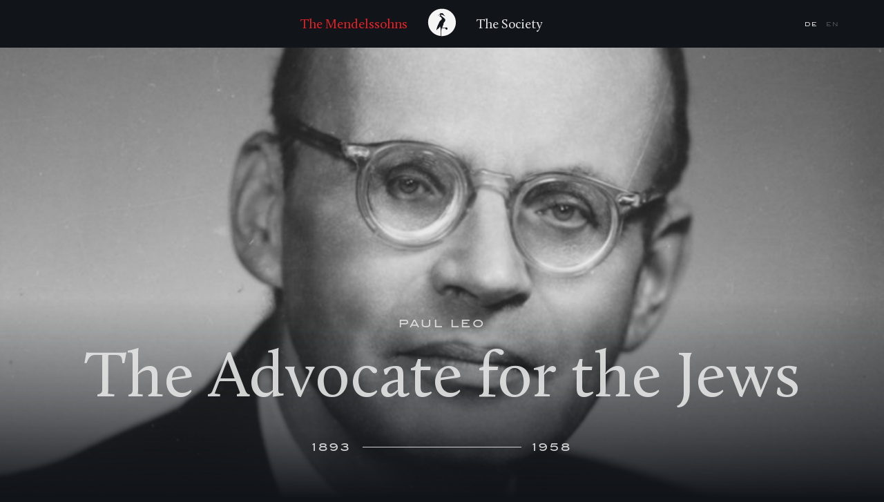

--- FILE ---
content_type: text/html; charset=UTF-8
request_url: https://mendelssohn-gesellschaft.de/en/mendelssohns/biografien/paul-leo
body_size: 8722
content:
<!doctype html>
<html lang="en">
<head>

  <meta charset="utf-8">
  <meta name="viewport" content="width=device-width, initial-scale=1.0, user-scalable=no">

  <title>Mendelssohn Gesellschaft | Paul Leo</title>
  <meta name="description" content="The philosopher ancestor of this grand dynasty of Prussian commoners and his grandchildren, the composers Fanny Hensel and Felix Mendelssohn Bartholdy as well as many other members of the Mendelssohn family, have profoundly influenced the economic and cultural history of Germany.">

  <link rel="apple-touch-icon" sizes="180x180" href="/apple-touch-icon.png">
  <link rel="icon" type="image/png" sizes="32x32" href="/favicon-32x32.png">
  <link rel="icon" type="image/png" sizes="16x16" href="/favicon-16x16.png">
  <link rel="manifest" href="/manifest.json">
  <meta name="theme-color" content="#ffffff">
  <meta name="msapplication-TileColor" content="#ffffff" />
  

  <link href="https://mendelssohn-gesellschaft.de/assets/css/main.css" rel="stylesheet">  <script src="https://mendelssohn-gesellschaft.de/assets/js/jquery-3.2.1.min.js"></script><script src="https://mendelssohn-gesellschaft.de/assets/js/jquery.scrollLock.js"></script></head>

<body class="dark_theme">

<nav class="FSnav">
    <!--<a href="https://mendelssohn-gesellschaft.de/en/gesellschaft/veranstaltungen">Events</a>-->

    <div class="nav_con_l">
        <span id="link_mendelssohns" class="nav_link nav_link_active">
            The Mendelssohns        </span>
    </div>
    <a href="https://mendelssohn-gesellschaft.de/en">
        <img id="kranich" src="https://mendelssohn-gesellschaft.de/assets/img/Logo-Kranich.svg" alt="Der Mendelssohn Kranich">
    </a>
    <div class="nav_con_r">
        <span id="link_gesellschaft" class="nav_link ">
            The Society        </span>
    </div>
    <div class='blair uppr lang'>
                    <a href="https://mendelssohn-gesellschaft.de/mendelssohns/biografien/paul-leo" class=' lang_switcher'>
            de            </a>
                    <a href="https://mendelssohn-gesellschaft.de/en/mendelssohns/biografien/paul-leo" class='lang_active lang_switcher'>
            en            </a>
            </div>
</nav>

<div id="menu_cover"></div>

<div id="menu">
    <div class="menu" id="menu_mendelssohns">
        <div class="column_nav">
                    <a href="https://mendelssohn-gesellschaft.de/en/mendelssohns/geschichte" class="nav_link ">History</a><br>
                    <a href="https://mendelssohn-gesellschaft.de/en/mendelssohns/biografien" class="nav_link nav_link_active">Biographies</a><br>
                    <a href="https://mendelssohn-gesellschaft.de/en/mendelssohns/kranich" class="nav_link ">The Crane</a><br>
                    <a href="https://mendelssohn-gesellschaft.de/en/mendelssohns/orte-in-berlin" class="nav_link ">Places in Berlin</a><br>
                    <a href="https://mendelssohn-gesellschaft.de/en/mendelssohns/special-friedhoefe" class="nav_link ">Special: Friedhöfe</a><br>
                </div>
        <div class="column_nav">
            
            <a href='https://mendelssohn-gesellschaft.de/en/mendelssohns/biografien/paul-leo'>
                <div id='1893' class='teaser_next mensch_t3 white_font' style='background-image:url(https://mendelssohn-gesellschaft.de/media/pages/mendelssohns/biografien/paul-leo/651472b4ae-1674577120/paul-leo-1x-min-900x900.jpg)'>
                    <div class='gradient'></div>
                    
                    <div class='menschen_info5'>
                        <div class='ll_box2 blair FSXS'>
                            1893<div class='life_line_t'></div>1958                        </div>
                        <div class='t_box2'>
                            <div class='FSXS2 blair uppr'>Paul Leo</div>
                            <div>The Advocate for the Jews</div>
                        </div>
                    </div>
                </div>
            </a>
        </div>
    </div>
    <div class="menu" id="menu_gesellschaft">
        <div class="column_nav s1"></div>
        <div class="column_nav s2"></div>
        <script>
                                                $('.s1').append('<a href="https://mendelssohn-gesellschaft.de/en/gesellschaft/veranstaltungen" class="nav_link ">Events</a><br>');
                                                                $('.s1').append('<a href="https://mendelssohn-gesellschaft.de/en/gesellschaft/ausstellung" class="nav_link ">Exhibition</a><br>');
                                                                $('.s1').append('<a href="https://mendelssohn-gesellschaft.de/en/gesellschaft/projekte" class="nav_link ">Project</a><br>');
                                                                $('.s1').append('<a href="https://mendelssohn-gesellschaft.de/en/gesellschaft/festivals" class="nav_link ">Festivals</a><br>');
                                                                $('.s2').append('<a href="https://mendelssohn-gesellschaft.de/en/gesellschaft/verein" class="nav_link ">The Society</a><br>');
                                                                $('.s2').append('<a href="https://mendelssohn-gesellschaft.de/en/gesellschaft/sammeln-forschen" class="nav_link ">Collection & Research</a><br>');
                                                                $('.s2').append('<a href="https://mendelssohn-gesellschaft.de/en/gesellschaft/zeitungsarchiv" class="nav_link ">Ten newspapers</a><br>');
                                                                $('.s2').append('<a href="https://mendelssohn-gesellschaft.de/en/gesellschaft/mendelssohn-remise" class="nav_link ">The Mendelssohn-Remise</a><br>');
                                                                $('.s2').append('<a href="https://mendelssohn-gesellschaft.de/en/gesellschaft/spenden" class="nav_link ">Donations</a><br>');
                                                                $('.s2').append('<a href="https://mendelssohn-gesellschaft.de/en/gesellschaft/mediathek" class="nav_link ">Mediathek</a><br>');
                                                                $('.s1').append('<a href="https://mendelssohn-gesellschaft.de/en/gesellschaft/shop" class="nav_link ">Shop</a><br>');
                                                                $('.s1').append('<a href="https://mendelssohn-gesellschaft.de/en/gesellschaft/pressearchiv" class="nav_link ">Pressearchiv</a><br>');
                                                                $('.s1').append('<a href="https://mendelssohn-gesellschaft.de/en/gesellschaft/foerderer-partner" class="nav_link ">Förderer & Partner</a><br>');
                                    </script>
    </div>
</div>


<script>
    function prepMenu(){
        $('#menu_cover').css('display','block');
        $('#menu').css('transform','scale(1, 1)');
        $('.menu').css('display','none').css('opacity','0');
    }
    $('#link_mendelssohns').click(function(){
        prepMenu();
        $('#menu_mendelssohns').css('display','flex');
        setTimeout(() => { $('#menu_mendelssohns').css('opacity','1'); }, 50);
    });
    $('#link_gesellschaft').click(function(){
        prepMenu();
        $('#menu_gesellschaft').css('display','flex');
        setTimeout(() => { $('#menu_gesellschaft').css('opacity','1'); }, 50);
    });
    $('#menu_cover').click(function(){
        $('#menu_cover').css('display','none');
        $('#menu').css('transform','scale(1, 0)');
    });
</script>
    <div class="title_img" style="background-image:url(https://mendelssohn-gesellschaft.de/media/pages/mendelssohns/biografien/paul-leo/651472b4ae-1674577120/paul_leo@1x-min.jpg);">
        <div class="gradient"></div>
    </div>

<main class="ani1">
    <div id="titlebox">
        <h1 class="blair uppr FSS">Paul Leo</h1>
        <span class="FSL">The Advocate for the Jews</span>
        <div class="life blair FSS">1893<div class="life_line"></div>1958</div>
        <script>
            $('#titlebox').click(function(){
                $("html, body").animate({ scrollTop:$(window).height() }, 800);
            });
        </script>
    </div>
    <div class="wrapper mt2">
        <div class="column_s FSXS suisse fld_a">
                        <p>Father: Friedrich Leo</p>            <p>Mother: Cécile Leo</p>            <p>Siblings: Erika und Ulrich Leo</p>            <br>
        </div>
        <div class="column_m fl">Paul Friedrich Leo is the youngest of three siblings; his Lutheran parents come from cultivated families with Jewish roots.  His father Friedrich is a famous classical philologist in Göttingen, where Paul is born; his mother is the daughter of the Mendelssohn family’s chronicler, Sebastian Hensel, son of the composer Fanny Hensel.</div>
        <div class="column_s ec"></div>
    </div>
    
        
                    <div class="wrapper">
                <div class="column_s ec">
                                    </div>
                <div class="column_m fld_a">
                    <p>After first studying history in Göttingen, Paul switches to theology in Tübingen and Marburg, where the New Testament scholars Rudolf Bultmann and Adolf Schlatter number among his teachers.  His father dies the year World War I breaks out and the Leos have little money to survive on.  The Marburg Academic Association, which Paul Leo re-establishes, has the educator Adolf Reichwein as one of its members; he will later be executed by the Nazis in Plötzensee Prison in 1944.  Leo writes his dissertation on the ancient Church Father and monastic bishop Basil of Caesarea.  Due to his ill health, he is forced to take frequent leaves of absence from his studies.  He attends conventions and writes articles for the young ecumenical movement, particularly for people who have grown estranged from the Church.  In Norderney, his first parish posting, contacts with Jewish neighbors are routine.  In 1931, his wife Anna dies, shortly after giving birth to their daughter of the same name.</p>                                    </div>
                <div class="column_s ">
                                                                    <figure id="ss_friedrich-leo">
                            <img src="https://mendelssohn-gesellschaft.de/media/pages/sidestories/friedrich-leo/56c3e9f601-1674577058/leo-friedrich-400x.jpg" alt="The father Friedrich Leo, a classical philologist, circa 1903 © Seminar für klassische Philologie, Universität Göttingen. Photo: August Schmidt.">
                            <div class="plus"></div>
                            <figcaption class="FSXS suisse grey_font">The father Friedrich Leo, a classical philologist, circa 1903 © Seminar für klassische Philologie, Universität Göttingen. Photo: August Schmidt.</figcaption>
                        </figure>
                        <script>
                            $('#ss_friedrich-leo').click(function(){
                                var slider = '<figure id="img_slider"><figure id="i1"><img src="https://mendelssohn-gesellschaft.de/media/pages/sidestories/friedrich-leo/56c3e9f601-1674577058/leo-friedrich-1600x1600.jpg"><figcaption class="FSXS suisse">The father Friedrich Leo, a classical philologist, circa 1903 © Seminar für klassische Philologie, Universität Göttingen. Photo: August Schmidt.</figcaption></figure></figure>';

                                var content = '<div class="column_mx"><h2 class="FSM mt2">Friedrich Leo</h2><p>Both of Paul Leo’s parents came from the cultivated German bourgeoisie of Jewish descent.  Friedrich Leo, a professor of philology in Strasburg and Göttingen, was a recognized specialist in Classical Latin epic poetry.  His wife Cécile, née Hensel, was a granddaughter of the composer Fanny Hensel and a great-great-granddaughter of Moses Mendelssohn.  Despite a severe visual impairment, she had a gift for creating artful scissor cut-outs.</p></div>';

                                $('#ss_layer').css('transform','scale(1)').css('opacity','1');
                                $.scrollLock();
                                $('#slider_counter').append("1/1");
                                $('#slider').append(slider);
                                $('#ssl_text').append(content);
                                $('#i1').css('display','table').css('opacity','1');
                                img_number = 1;
                                current_img = 1;

                                if(img_number < 2){ $('.np_img, .np_img_m, #slider_counter').css('visibility','hidden'); }else{ $('.np_img, .np_img_m, #slider_counter').css('visibility','visible'); }
                            });
                        </script>
                                    </div>
            </div>
        
    
        
                    <div class="wrapper">
                <div class="column_s ">
                                                                    <figure id="ss_bischof-august-marahrens">
                            <img src="https://mendelssohn-gesellschaft.de/media/pages/sidestories/bischof-august-marahrens/de25af5986-1674577038/bischof-marahrens-400x.jpg" alt="August Friedrich Marahrens, Bishop of the Lutheran Regional Church of Hannover from 1925 until 1947, photo taken circa 1926 © Landeskirchliches Archiv Hannover.">
                            <div class="plus"></div>
                            <figcaption class="FSXS suisse grey_font">August Friedrich Marahrens, Bishop of the Lutheran Regional Church of Hannover from 1925 until 1947, photo taken circa 1926 © Landeskirchliches Archiv Hannover.</figcaption>
                        </figure>
                        <script>
                            $('#ss_bischof-august-marahrens').click(function(){
                                var slider = '<figure id="img_slider"><figure id="i1"><img src="https://mendelssohn-gesellschaft.de/media/pages/sidestories/bischof-august-marahrens/de25af5986-1674577038/bischof-marahrens-1600x1600.jpg" alt="August Friedrich Marahrens, Bishop of the Lutheran Regional Church of Hannover from 1925 until 1947, photo taken circa 1926 © Landeskirchliches Archiv Hannover."><figcaption class="FSXS suisse">August Friedrich Marahrens, Bishop of the Lutheran Regional Church of Hannover from 1925 until 1947, photo taken circa 1926 © Landeskirchliches Archiv Hannover.</figcaption></figure></figure>';

                                var content = '<div class="column_mx"><h2 class="FSM mt2">Ein Bischof im „Dritten Reich“</h2><p>Bischof August Marahrens vertrat in der Lutherischen Landeskirche von Hannover eine konservativ-nationale Position und war der politisch engagierten, regimekritischen „Bekennenden Kirche“ nicht zugeneigt. Konfrontation mit dem NS-Regime hat Marahrens vermieden, später wurden ihm auch politische Grußadressen an die Machthaber als Anbiederung und Unterwerfung vorgeworfen. Der von ihm selbst angeregten Denkschrift seines Theologen Paul Leo zur Situation getaufter Juden in der Evangelischen Kirche hat der Bischof allerdings zugestimmt. Später hat er ebenso die Verabschiedung des Pastoren Leo in den Ruhestand als beste Lösung für diese politisch riskante Situation seiner Landeskirche akzeptiert.</p></div>';

                                $('#ss_layer').css('transform','scale(1)').css('opacity','1');
                                $.scrollLock();
                                $('#slider_counter').append("1/1");
                                $('#slider').append(slider);
                                $('#ssl_text').append(content);
                                $('#i1').css('display','table').css('opacity','1');
                                img_number = 1;
                                current_img = 1;

                                if(img_number < 2){ $('.np_img, .np_img_m, #slider_counter').css('visibility','hidden'); }else{ $('.np_img, .np_img_m, #slider_counter').css('visibility','visible'); }
                            });
                        </script>
                                    </div>
                <div class="column_m fld_a">
                    <p>After the Nazis come to power, Paul Leo, who is classified as a “three-quarter Jew,” makes it his personal mission to assist so-called “Judeo-Christians.”  With the aid of August Marahrens, a nationalist bishop of the Lutheran Regional Church of Hannover who has curried favor with the regime through proclamations of loyalty, Leo is able to formulate incisive arguments for his cause, which he proceeds to promulgate on the lecture circuit throughout Germany until 1938.  Paul Leo, too, has a conservative and patriotic bent, but makes it a point of emphasizing that hatred for Jews and Christian faith are polar opposites.  In Kirche und Judentum (“The Church and Judaism”), a memorandum commissioned by Bishop Marahrens and first presented in June of 1933, he argues as follows: “For the church, the Jewish Question can only consist of her asking whether the Jews are baptized or unbaptized.  The unbaptized ones are the objects of her missionary love, while the baptized are fully fledged members of her congregation.”  In his appraisal, Leo accepts neither of the two paths pursued in Germany up until that time – the assimilation championed by Moses Mendelssohn and the expulsion or destruction of the Jews – as viable for the future.  He expects his institution to take a clear position: “The church must earnestly demand from the government that it respect two key things in the state’s political fight against the Jews: the honor and the person of the Jews...”  The church must, so he argues, become the advocate of these sufferers vis-à-vis the state.  He holds that Jewishness is to be defined not in ethnic terms, but rather on the basis of the Jewish religious ethos.  The solution of the “Jewish question” is something that must be left to God alone. "Assuming that the complete solution of the Jewish question under the principle of assimilation is total absorption into the German Volk, then the complete solution under the principle of racial purity would be the annihilation of all Jews.”</p>                                    </div>
                <div class="column_s ec">
                                    </div>
            </div>
        
    
        
                    <div class="wrapper">
                <div class="column_s ">
                                    </div>
                <div class="column_m fld_a">
                    <p>Leo belongs to a circle of pastors in Osnabrück that has developed in the territory of the Regional Church of Hannover as a spin-off of the dissident “Confessing Church” and that recognizes what the state’s claim to totalitarian rule is: an attack on the vocation of Christians.  As early as in April of 1933, these clergymen proclaim from their pulpits that the “Kingdom of God” is “the revelation of the eternal world to people of all nations and races through Christ.”</p>                                    </div>
                <div class="column_s ec">
                                    </div>
            </div>
        
    
                    <div class="column_l">
                <div class="FSM">&#187;“You stand ready to fall with your entire will and indeed also with your calling as soon as this demanded of you.  The Christian attitude, which is a surrender to the present but also entirely provisional with a view to the end, cannot be better explained than this.  This image contains everything that can be said about the Christian’s affirmation of the world and his resignation from the world, about both his loyal and his revolutionary stances concerning the conditions prevailing in the world.”&#171;</div>
                <div class="FSS grey_font mt05 mb1">Paul Leo in his introduction to St. Paul’s First Epistle to Timothy, which speaks of “fighting the good fight”. From: Das anvertraute Gut (“The Entrusted Gift”) (1935).</div>
            </div>
        
        
    
        
                    <div class="wrapper">
                <div class="column_s ">
                                    </div>
                <div class="column_m fld_a">
                    <p>Ende September 1933 hatte Pastor Leo bereits seine staatliche Teilzeitstellung als Gefängnisseelsorger verloren, 1935 kündigt der Osnabrücker Oberbürgermeister ihn als Seelsorger am Städtischen Krankenhaus. Der Gemeinde Haste, in der Leo daraufhin unter wachsender Zustimmung der Gemeinde als Prediger eingesetzt worden war, wird im Frühjahr 1938 vom Staat der Entzug finanzieller Förderung und der Genehmigung für einen Kapellenbau angedroht. Leo verzichtet daraufhin auf sein Amt, um die Gemeinde nicht unter Druck zu setzen. Kollegen plädieren vergeblich für ihn, die Kirchenleitung versetzt ihn gegen seinen Willen in den einstweiligen Ruhestand. In den folgenden Monaten bereitet er Kandidaten der „Bekennenden Kirche“ in einem Untergrundseminar auf ihr Pfarramt vor. Am 10. November, während der Verhaftungswelle der Pogromnacht, wird er ins KZ Buchenwald verschleppt und dort misshandelt. Im Lager kann er Andachten für Christen jüdischer Herkunft abhalten. Für seine Freilassung, die nach sieben Wochen erfolgt, setzen sich der Heidelberger Stadtpfarrer Hermann Maas, ein Pionier des christlich-jüdischen Dialogs, und der Bischof von Chichester George Bell, ein ökumenischer Mitstreiter, ein.</p>                                                                    <figure class="img_h ani_bild">
                            <img src="https://mendelssohn-gesellschaft.de/media/pages/mendelssohns/biografien/paul-leo/kz-und-freilassung/af06823213-1674577191/pau-leo-und-eva-leo-800x.jpg" alt="Paul with his second wife Eva, née Dittrich, circa 1955.">
                            <figcaption class="FSXS suisse grey_font">Paul with his second wife Eva, née Dittrich, circa 1955.</figcaption>
                        </figure>
                                    </div>
                <div class="column_s ec">
                                    </div>
            </div>
        
    
        
                    <div class="wrapper">
                <div class="column_s ec">
                                    </div>
                <div class="column_m fld_a">
                    <p>In April of 1939, the SS newspaper Das Schwarze Korps (The Black Corps) publishes an article entitled “Yid Leo Pockets Church Tax” in which it attacks the church for paying Paul Leo a pension: "The state imprisons a criminal Jew, while the church bestows the selfsame Jew with gifts from funds that it collects with the aid of the state.”  By this time, however, Paul Leo has already followed his eight-year-old daughter to safety in Holland, having sent her ahead in a special train full of children.  Here, he tends to Christian emigrés of Jewish origin in a refugee camp.  Following his emigration, the Regional Church ceases to make any further payments.  Together with his daughter Anna, his brother Ulrich Leo and his partner, the metal sculptor Eva Dittrich, whom he knows since 1937, he travels to America by way of England.  Eva Dittrich is at first denied a US visa and has to wait in Venezuela.  Leo spends the first year teaching church history at a Presbyterian seminary in Pittsburgh.  In 1940, after marrying his second wife in a Presbyterian chapel in Caracas, he takes up postings at Lutheran parishes in Texas.  His children Christopher and Monica are born in 1941 and 1944, respectively.  The family decides against a return to the Hannover Regional Church after 1945.  In 1951, Paul Leo becomes professor for New Testament studies at the Wartburg Theological Seminary in Dubuque, Iowa.  This is where he dies on February 10th, 1958, during a lecture in which he explains the Greek term evangelion (gospel), or “good news.”</p>                                    </div>
                <div class="column_s ">
                                                                    <figure id="ss_emigration-in-die-usa">
                            <img src="https://mendelssohn-gesellschaft.de/media/pages/sidestories/emigration-in-die-usa/b6668a637d-1674577058/1-leo-paul-1940-07-15-einreise-per-schiff-von-brasilien-eintrag-nr-14-400x.jpg" alt="Passenger manifest of the ocean liner on which Paul Leo (entry No. 14) and his wife Eva, nee Dittrich (entry No. 15), travelled from Venezuela to the United States by way of Brazil in 1940 © ancestry.de.">
                            <div class="plus"></div>
                            <figcaption class="FSXS suisse grey_font">Passenger manifest of the ocean liner on which Paul Leo (entry No. 14) and his wife Eva, nee Dittrich (entry No. 15), travelled from Venezuela to the United States by way of Brazil in 1940 © ancestry.de.</figcaption>
                        </figure>
                        <script>
                            $('#ss_emigration-in-die-usa').click(function(){
                                var slider = '<figure id="img_slider"><figure id="i1"><img src="https://mendelssohn-gesellschaft.de/media/pages/sidestories/emigration-in-die-usa/b6668a637d-1674577058/1-leo-paul-1940-07-15-einreise-per-schiff-von-brasilien-eintrag-nr-14-1600x1600.jpg"><figcaption class="FSXS suisse">Passenger manifest of the ocean liner on which Paul Leo (entry No. 14) and his wife Eva, nee Dittrich (entry No. 15), travelled from Venezuela to the United States by way of Brazil in 1940 © ancestry.de.</figcaption></figure><figure id="i2"><img src="https://mendelssohn-gesellschaft.de/media/pages/sidestories/emigration-in-die-usa/385f02e927-1674577057/leo-paul-1940-05-20-us-volkszaehlung-eintrag-nr-15-1600x1600.jpg"><figcaption class="FSXS suisse">United States census form 20. May 1940 from Pittsburgh, Pennsylvania, showing the name of Paul Leo (entry No. 15, place of birth: “Germany”) © ancestry.de.</figcaption></figure></figure>';

                                var content = '<div class="column_mx"><h2 class="FSM mt2">Emigration to the United States</h2><p>Unlike her husband, who was able to secure a US visa as a refugee from the Nazi regime in 1939, Eva Leo, a German citizen in no particular peril, was initially unable to enter the United States.  After his arrival in New York, Paul Leo taught US church history at a Presbyterian seminary in Pittsburgh and was able to use his meager income to support both his daughter as well as his partner Eva Dittrich, who waited for her visa approval in Venezuela along with Leo’s relatives.</p></div>';

                                $('#ss_layer').css('transform','scale(1)').css('opacity','1');
                                $.scrollLock();
                                $('#slider_counter').append("1/2");
                                $('#slider').append(slider);
                                $('#ssl_text').append(content);
                                $('#i1').css('display','table').css('opacity','1');
                                img_number = 2;
                                current_img = 1;

                                if(img_number < 2){ $('.np_img, .np_img_m, #slider_counter').css('visibility','hidden'); }else{ $('.np_img, .np_img_m, #slider_counter').css('visibility','visible'); }
                            });
                        </script>
                                    </div>
            </div>
        
    </main>

<div class="wrapper_t ani1">
        <div class="teaser_wrapper">

        <a href='https://mendelssohn-gesellschaft.de/en/mendelssohns/biografien/moses-mendelssohn'>
            <div id='1729' class='teaser_next mensch_t white_font' style='background-image:url(https://mendelssohn-gesellschaft.de/media/pages/mendelssohns/biografien/moses-mendelssohn/30ec85e3cd-1674577118/moses-mendelssohn-1x-min-1000x1600.jpg)'>
                <div class='gradient'></div>
                <div class='menschen_info3'>
                    <div class='ll_box2 blair FSXS'>
                        1729<div class='life_line_t'></div>1786                    </div>
                    <div class='t_box2'>
                        <div class='FSXS blair uppr'>Moses Mendelssohn</div>
                        <div class="FSM">The Jew of Berlin</div>
                    </div>
                </div>
            </div>
        </a>
        <a href='https://mendelssohn-gesellschaft.de/en/mendelssohns/biografien/amos-yahil'>
            <div id='1943' class='teaser_next mensch_t2 white_font' style='background-image:url(https://mendelssohn-gesellschaft.de/media/pages/mendelssohns/biografien/amos-yahil/e97aefde8d-1674577121/amos-yahil-1x-1000x1000.jpg)'>
                <div class='gradient'></div>
                <div class='menschen_info4'>
                    <div class='ll_box2 blair FSXS'>
                        1943<div class='life_line_t'></div>                    </div>
                    <div class='t_box2'>
                        <div class='FSXS blair uppr'>Amos Yahil</div>
                        <div class="FSM">The astrophysicist</div>
                    </div>
                </div>
            </div>
        </a>
        <a href='https://mendelssohn-gesellschaft.de/en/mendelssohns/biografien/moses-mendelssohn'>
            <div id='1729' class='teaser_next mensch_t2 white_font' style='background-image:url(https://mendelssohn-gesellschaft.de/media/pages/mendelssohns/biografien/moses-mendelssohn/30ec85e3cd-1674577118/moses-mendelssohn-1x-min-1000x1000.jpg)'>
                <div class='gradient'></div>
                <div class='menschen_info4'>
                    <div class='ll_box2 blair FSXS'>
                        1729<div class='life_line_t'></div>1786                    </div>
                    <div class='t_box2'>
                        <div class='FSXS blair uppr'>Moses Mendelssohn</div>
                        <div class="FSM">The Jew of Berlin</div>
                    </div>
                </div>
            </div>
        </a>
    </div>
</div>


<footer class="FSXS suisse">
    <div class="wrapper_footer">
        <div class="column_f"><p><a href="https://mendelssohn-gesellschaft.de/en/gesellschaft/spenden">Donations</a><br />
<a href="https://mendelssohn-gesellschaft.de/en/mitgliedschaft">Membership</a></p></div>
        <div class="column_f"><p><a href="https://mendelssohn-gesellschaft.de/en/kontakt">Contact</a><br />
<a href="https://mailchi.mp/mendelssohn-gesellschaft.de/newsletter-anmeldung">Newsletter</a></p></div>
        <div class="column_f"><p><a href="https://mendelssohn-gesellschaft.de/en/links-partner">Links &amp; Partners</a></p></div>
        <div class="column_f"><p><a href="https://mendelssohn-gesellschaft.de/en/impressum">Imprint</a><br />
<a href="https://mendelssohn-gesellschaft.de/en/datenschutz">Privacy</a></p></div>
        <img src="https://mendelssohn-gesellschaft.de/assets/img/Logo-MEG.svg" id="LogoFooter" alt="Logo Mendelssohn Gesellschaft">
    </div>
</footer>

<script>
    function ext_links(){
        $('a').filter(function() {
            return this.hostname && this.hostname !== location.hostname;
        }).attr("target","_blank");

        $('a[href*=".pdf"]').each(function() {
            $(this).attr("target","_blank");
        });
    }
    ext_links();
</script>
<div id="ss_layer">
    <div id="ssl_header"><img id="ssl_close" src="https://mendelssohn-gesellschaft.de/assets/img/close.svg"></div>
    <div id="ssl_content" class="light_theme fll_a">
        <div>
            <div class="wrapper_slider">
                <div class="np_img" id="prev_img"></div>
                <div id="slider"><div class="blair FSS ns" id="slider_counter"></div></div>
                <div class="np_img" id="next_img"></div>
            </div>
            <div class="wrapper_slider">
                <div class="np_img_m" id="prev_img_m"></div>
                <div class="np_img_m" id="next_img_m"></div>
            </div>
        </div>
        <div><section id="ssl_text"></section></div>
    </div>
</div>

<script>
    // Layerfunktionen für Sidestorys ------------------------------------
    $('#ssl_close').click(function(){
        $('.title_img').css('transition','none');
        $.scrollLock();
        $('#ss_layer').css('opacity','0');
        $('#img_slider').remove();
        $('#slider_counter').empty();
        $('#ssl_text').empty();
        setTimeout(() => { 
            $('#ss_layer').css('transform','scale(0)').css('opacity','0');
            $('.title_img').css('transition','opacity 1s ease-in-out'); 
        }, 500);
    });

    var img_number;
    var current_img;
    var next_img;
    var prev_img;

    $("#next_img").click(function() { nextImg(); });
    $("#prev_img").click(function() { prevImg(); });
    $("#next_img_m").click(function() { nextImg(); });
    $("#prev_img_m").click(function() { prevImg(); });

    function nextImg(){
        $('#img_slider figure').css('opacity','0').css('display','none');
        $('#slider_counter').empty();
        if(current_img+1 <= img_number){ next_img = current_img+1; current_img++;}else{ next_img = 1; current_img = 1; }
        $('#i'+next_img).css('display','table');
        setTimeout(function() { $('#i'+next_img).css('opacity','1'); }, 50);
        $('#slider_counter').append(current_img+"/"+img_number);
    }
    function prevImg() {
        $('#img_slider figure').css('opacity','0').css('display','none');
        $('#slider_counter').empty();
        if(current_img-1 >= 1){ next_img = current_img-1; current_img--;}else{ next_img = img_number; current_img = img_number; }
        $('#i'+next_img).css('display','table');
        setTimeout(function() { $('#i'+next_img).css('opacity','1'); }, 50);
        $('#slider_counter').append(current_img+"/"+img_number);
    }
    // ------------------------------------------------------------------



    $(window).scroll(function(event){   
                   
            img_ani();
        
        ani();
    });

    $(document).ready(function() { 
                    $('.title_img').css('transform','scale(1)');
            img_ani();
        
        setTimeout(() => {
            $('.ani1').css('opacity','1').css('transform','translateY(0)');
        }, 1000);
    });


      
        function img_ani(){         
            if($(window).scrollTop() > $(window).height()/5){
                $('.title_img').css('opacity','0');
            }else{
                $('.title_img').css('opacity','1');
            }
        }
    
    function ani(){
		$('.ani_bild').each( function(i){
			if($(window).scrollTop()+($(window).height()*0.5) >= $(this).offset().top){
				$(this).css('opacity','1').css('transform','scale(1)');
            }/*else{
                $(this).css('opacity','0').css('transform','scale(0.9)');
            }*/
        });
	}
</script>
</body>
</html>

--- FILE ---
content_type: image/svg+xml
request_url: https://mendelssohn-gesellschaft.de/assets/img/arrow_left.svg
body_size: 638
content:
<?xml version="1.0" encoding="UTF-8"?>
<svg width="28px" height="22px" viewBox="0 0 28 22" version="1.1" xmlns="http://www.w3.org/2000/svg" xmlns:xlink="http://www.w3.org/1999/xlink">
    <!-- Generator: Sketch 47.1 (45422) - http://www.bohemiancoding.com/sketch -->
    <title>arrow_left</title>
    <desc>Created with Sketch.</desc>
    <defs></defs>
    <g id="Symbols" stroke="none" stroke-width="1" fill="none" fill-rule="evenodd">
        <g id="arrow_left" fill="#111419">
            <polygon transform="translate(13.500425, 11.000059) rotate(-180.000000) translate(-13.500425, -11.000059) " points="15.6682105 -1.02318154e-12 13.6295506 1.94639113 21.3527601 9.44294607 0 9.44294607 0 12.5571719 21.3527601 12.5571719 13.6295506 20.0183379 15.6682105 22.000118 27.0008507 11.000059"></polygon>
        </g>
    </g>
</svg>

--- FILE ---
content_type: image/svg+xml
request_url: https://mendelssohn-gesellschaft.de/assets/img/arrow_right.svg
body_size: 639
content:
<?xml version="1.0" encoding="UTF-8"?>
<svg width="28px" height="22px" viewBox="0 0 28 22" version="1.1" xmlns="http://www.w3.org/2000/svg" xmlns:xlink="http://www.w3.org/1999/xlink">
    <!-- Generator: Sketch 47.1 (45422) - http://www.bohemiancoding.com/sketch -->
    <title>arrow_right</title>
    <desc>Created with Sketch.</desc>
    <defs></defs>
    <g id="Symbols" stroke="none" stroke-width="1" fill="none" fill-rule="evenodd">
        <g id="arrow_right" fill="#111419">
            <polygon transform="translate(13.500425, 11.000059) rotate(-360.000000) translate(-13.500425, -11.000059) " points="15.6682105 -1.02318154e-12 13.6295506 1.94639113 21.3527601 9.44294607 0 9.44294607 0 12.5571719 21.3527601 12.5571719 13.6295506 20.0183379 15.6682105 22.000118 27.0008507 11.000059"></polygon>
        </g>
    </g>
</svg>

--- FILE ---
content_type: image/svg+xml
request_url: https://mendelssohn-gesellschaft.de/assets/img/plus.svg
body_size: 1360
content:
<?xml version="1.0" encoding="UTF-8"?>
<svg width="40px" height="40px" viewBox="0 0 40 40" version="1.1" xmlns="http://www.w3.org/2000/svg" xmlns:xlink="http://www.w3.org/1999/xlink">
    <!-- Generator: Sketch 47.1 (45422) - http://www.bohemiancoding.com/sketch -->
    <title>open_gallery</title>
    <desc>Created with Sketch.</desc>
    <defs></defs>
    <g id="Page-1" stroke="none" stroke-width="1" fill="none" fill-rule="evenodd">
        <g id="Arnold_Mendelssohn" transform="translate(-1586.000000, -1652.000000)">
            <g id="Maginal" transform="translate(35.000000, 1409.000000)">
                <g transform="translate(1386.000000, 0.000000)" id="open_gallery">
                    <g transform="translate(165.000000, 243.000000)">
                        <g>
                            <circle id="Oval-Copy" fill="#111419" cx="20" cy="20" r="20"></circle>
                            <path d="M21.1400584,18.8397777 L21.1400584,12.7056959 L21.1400584,11.5555556 L18.8397777,11.5555556 L18.8397777,12.7056959 L18.8397777,18.8397777 L12.7056959,18.8397777 L11.5555556,18.8397777 L11.5555556,21.1400584 L12.7056959,21.1400584 L18.8397777,21.1400584 L18.8397777,27.2943041 L18.8397777,28.4444444 L21.1400584,28.4444444 L21.1400584,27.2943041 L21.1400584,21.1400584 L27.2943041,21.1400584 L28.4444444,21.1400584 L28.4444444,18.8397777 L27.2943041,18.8397777 L21.1400584,18.8397777 Z" id="plus" fill="#EAEAEA"></path>
                        </g>
                    </g>
                </g>
            </g>
        </g>
    </g>
</svg>

--- FILE ---
content_type: image/svg+xml
request_url: https://mendelssohn-gesellschaft.de/assets/img/Logo-MEG.svg
body_size: 14017
content:
<?xml version="1.0" encoding="UTF-8"?>
<svg width="168px" height="25px" viewBox="0 0 168 25" version="1.1" xmlns="http://www.w3.org/2000/svg" xmlns:xlink="http://www.w3.org/1999/xlink"><script xmlns=""/>
    <!-- Generator: Sketch 47.1 (45422) - http://www.bohemiancoding.com/sketch -->
    <title>Logo_MEG</title>
    <desc>Created with Sketch.</desc>
    <defs/>
    <g id="Page-1" stroke="none" stroke-width="1" fill="none" fill-rule="evenodd">
        <g id="Logo_MEG" transform="translate(-33.000000, -28.000000)" fill="#F5F5F5">
            <path d="M33,40.687 L36.665,40.576 L36.739,40.055 L35.028,39.944 C35.028,39.944 35.139,39.459 35.158,38.938 L35.493,30.568 C35.511,30.214 35.549,29.842 35.549,29.842 L39.846,40.409 L40.423,40.631 L44.887,29.824 L45.296,38.995 C45.315,39.627 44.776,40 43.957,40.092 L43.957,40.687 L48.403,40.576 L48.478,40.055 L46.84,39.944 C46.84,39.944 46.915,39.572 46.896,38.995 L46.543,30.568 C46.487,28.987 47.138,28.223 47.138,28.223 L47.045,28.149 C47.045,28.149 46.673,28.223 45.036,28.223 L44.552,28.223 C44.552,28.223 44.292,29.117 44.143,29.507 L40.534,38.288 C40.441,37.953 40.311,37.543 40.181,37.227 L37.334,29.935 C37.037,29.19 36.795,28.223 36.795,28.223 L36.721,28.149 C36.721,28.149 36.162,28.223 34.674,28.223 L33.186,28.223 L33.186,28.688 C34.618,28.967 34.73,29.154 34.693,30.046 L34.339,38.938 C34.302,39.627 33.837,40 33,40.092 L33,40.687 Z M52.905,40.687 C52.905,40.687 54.672,40.631 55.602,40.631 L61.406,40.631 L62.095,37.599 L61.462,37.599 C60.532,39.552 60.309,39.907 58.709,39.907 L55.788,39.907 C55.788,39.907 55.881,39.422 55.881,38.865 L55.881,34.883 L56.067,34.698 L59.286,34.698 L59.286,36.075 L60.16,36.075 L60.16,32.799 L59.472,32.912 L59.323,33.971 L55.881,33.971 L55.881,29.135 L56.067,28.95 L58.504,28.95 C59.993,28.95 60.606,29.339 60.513,31.255 L61.146,31.255 L61.723,28.149 C61.723,28.149 61.146,28.223 60.383,28.223 L52.719,28.223 L52.719,28.688 C54.151,28.967 54.244,29.154 54.244,30.046 L54.244,38.938 C54.244,39.609 53.742,40 52.905,40.092 L52.905,40.687 Z M66.782,40.687 L70.447,40.576 L70.522,40.055 L68.847,39.944 C68.847,39.944 68.94,39.497 68.94,38.938 L68.94,30.494 C69.126,30.772 69.387,31.125 69.61,31.386 L77.516,40.724 L78,40.724 L78,30.381 C78,28.837 79.284,28.485 79.284,28.485 L79.191,28.223 L75.656,28.223 L75.656,28.745 C77.163,28.893 77.181,29.322 77.181,30.139 L77.181,37.878 C76.977,37.581 76.679,37.19 76.437,36.892 L69.703,29.117 C69.238,28.578 69.015,28.149 69.015,28.149 C69.015,28.149 68.066,28.223 67.154,28.223 L66.596,28.223 L66.596,28.688 C67.824,28.912 68.122,29.284 68.122,30.568 L68.122,38.938 C68.122,39.609 67.62,40 66.782,40.092 L66.782,40.687 Z M83.99,40.687 C83.99,40.687 85.757,40.631 86.687,40.631 L88.194,40.631 C92.845,40.631 95.989,38.176 95.989,33.971 C95.989,29.582 92.51,28.223 88.901,28.223 L83.804,28.223 L83.804,28.688 C85.236,28.967 85.329,29.154 85.329,30.046 L85.329,38.938 C85.329,39.609 84.827,40 83.99,40.092 L83.99,40.687 Z M86.873,39.907 C86.873,39.907 86.966,39.422 86.966,38.865 L86.966,29.135 L87.152,28.95 L88.827,28.95 C92.305,28.95 94.147,31.107 94.147,34.399 C94.147,37.488 92.547,39.907 88.194,39.907 L86.873,39.907 Z M100.695,40.687 C100.695,40.687 102.462,40.631 103.392,40.631 L109.197,40.631 L109.885,37.599 L109.252,37.599 C108.322,39.552 108.099,39.907 106.499,39.907 L103.578,39.907 C103.578,39.907 103.671,39.422 103.671,38.865 L103.671,34.883 L103.858,34.698 L107.076,34.698 L107.076,36.075 L107.95,36.075 L107.95,32.799 L107.262,32.912 L107.113,33.971 L103.671,33.971 L103.671,29.135 L103.858,28.95 L106.294,28.95 C107.783,28.95 108.397,29.339 108.304,31.255 L108.936,31.255 L109.513,28.149 C109.513,28.149 108.936,28.223 108.173,28.223 L100.509,28.223 L100.509,28.688 C101.941,28.967 102.034,29.154 102.034,30.046 L102.034,38.938 C102.034,39.609 101.532,40 100.695,40.092 L100.695,40.687 Z M114.591,40.687 C114.591,40.687 116.265,40.631 117.196,40.631 L123.186,40.631 L123.948,37.227 L123.316,37.227 C122.386,39.33 122.088,39.907 120.488,39.907 L117.382,39.907 C117.382,39.907 117.475,39.442 117.475,38.883 L117.475,30.474 C117.475,28.93 118.088,28.223 118.088,28.223 L117.995,28.149 C117.995,28.149 117.586,28.223 115.912,28.223 L114.461,28.223 L114.461,28.688 C115.838,28.967 115.838,29.154 115.838,30.046 L115.838,38.938 C115.838,39.609 115.428,40 114.591,40.092 L114.591,40.687 Z M127.464,38.938 C127.464,40.296 129.436,40.854 131.055,40.854 C133.287,40.854 135.203,39.813 135.203,37.581 C135.203,33.582 129.38,33.897 129.38,30.641 C129.38,29.284 130.441,28.708 131.687,28.708 C133.25,28.708 133.957,29.861 133.771,31.255 L134.403,31.255 L134.98,28.353 C134.57,28.298 133.231,28 131.91,28 C129.157,28 127.762,29.395 127.762,31.238 C127.762,35.013 133.585,34.958 133.585,38.195 C133.585,39.627 132.431,40.148 131.222,40.148 C129.957,40.148 128.525,39.552 128.525,37.284 L127.892,37.284 C127.539,38.399 127.464,38.66 127.464,38.938 L127.464,38.938 Z M139.854,38.938 C139.854,40.296 141.826,40.854 143.444,40.854 C145.676,40.854 147.592,39.813 147.592,37.581 C147.592,33.582 141.77,33.897 141.77,30.641 C141.77,29.284 142.83,28.708 144.076,28.708 C145.639,28.708 146.346,29.861 146.16,31.255 L146.792,31.255 L147.369,28.353 C146.96,28.298 145.62,28 144.3,28 C141.546,28 140.151,29.395 140.151,31.238 C140.151,35.013 145.974,34.958 145.974,38.195 C145.974,39.627 144.821,40.148 143.611,40.148 C142.346,40.148 140.914,39.552 140.914,37.284 L140.281,37.284 C139.928,38.399 139.854,38.66 139.854,38.938 L139.854,38.938 Z M154.103,34.102 C154.103,31.368 155.796,28.745 158.698,28.745 C161.786,28.745 163.535,31.666 163.535,34.456 C163.535,37.171 161.842,40.111 158.921,40.111 C155.852,40.111 154.103,36.874 154.103,34.102 L154.103,34.102 Z M152.262,34.585 C152.262,37.971 154.736,40.854 158.549,40.854 C162.661,40.854 165.377,37.543 165.377,33.991 C165.377,30.624 162.902,28 159.014,28 C154.661,28 152.262,31.238 152.262,34.585 L152.262,34.585 Z M169.674,40.687 L174.157,40.576 L174.232,40.055 L172.557,39.887 C172.557,39.887 172.65,39.442 172.65,38.883 L172.65,34.903 L172.837,34.715 L179.757,34.715 L179.757,38.938 C179.757,39.572 179.236,40 178.417,40.092 L178.417,40.687 L182.901,40.576 L182.975,40.055 L181.301,39.887 C181.301,39.887 181.394,39.442 181.394,38.883 L181.394,30.474 C181.394,28.93 182.008,28.243 182.008,28.243 L181.915,28.167 C181.915,28.167 181.505,28.223 179.831,28.223 L178.38,28.223 L178.38,28.688 C179.757,28.967 179.757,29.154 179.757,30.046 L179.757,33.749 L179.571,33.934 L172.65,33.934 L172.65,30.474 C172.65,28.93 173.264,28.223 173.264,28.223 L173.171,28.149 C173.171,28.149 172.762,28.223 171.088,28.223 L169.637,28.223 L169.637,28.688 C171.013,28.967 171.013,29.154 171.013,30.046 L171.013,38.883 C171.013,39.552 170.511,40 169.674,40.092 L169.674,40.687 Z M187.588,40.687 L187.588,40.092 C188.426,40 188.928,39.609 188.928,38.938 L188.928,30.568 C188.928,29.284 188.63,28.912 187.402,28.688 L187.402,28.223 L187.961,28.223 C188.872,28.223 189.821,28.149 189.821,28.149 C189.821,28.149 190.044,28.578 190.509,29.117 L197.243,36.892 C197.485,37.19 197.783,37.581 197.987,37.878 L197.987,30.139 C197.987,29.322 197.969,28.893 196.462,28.745 L196.462,28.223 L199.997,28.223 L200.09,28.485 C200.09,28.485 198.806,28.837 198.806,30.381 L198.806,40.724 L198.322,40.724 L190.416,31.386 C190.193,31.125 189.932,30.772 189.746,30.494 L189.746,38.938 C189.746,39.497 189.653,39.944 189.653,39.944 L191.328,40.055 L191.253,40.576 L187.588,40.687 Z M61.4453,49.4966 L61.4453,49.6656 C61.4453,50.1086 61.3613,50.5126 61.1923,50.8756 C61.0233,51.2396 60.7843,51.5526 60.4763,51.8156 C60.1673,52.0786 59.7923,52.2826 59.3503,52.4276 C58.9093,52.5726 58.4183,52.6446 57.8783,52.6446 C57.3923,52.6446 56.9403,52.5816 56.5223,52.4536 C56.1043,52.3266 55.7413,52.1496 55.4333,51.9246 C54.6683,51.3676 54.2853,50.6376 54.2853,49.7366 C54.2853,48.8536 54.6683,48.1296 55.4333,47.5666 C55.7533,47.3356 56.1253,47.1546 56.5493,47.0236 C56.9733,46.8936 57.4373,46.8286 57.9413,46.8286 C58.5513,46.8286 59.1033,46.9326 59.5953,47.1396 C60.0873,47.3476 60.5383,47.6676 60.9473,48.1006 L59.9423,48.5986 C59.3843,48.0596 58.6973,47.7886 57.8783,47.7886 C57.5113,47.7886 57.1763,47.8376 56.8733,47.9366 C56.5713,48.0346 56.3093,48.1706 56.0863,48.3456 C55.8643,48.5216 55.6923,48.7276 55.5703,48.9656 C55.4493,49.2036 55.3883,49.4586 55.3883,49.7326 C55.3883,50.0176 55.4473,50.2796 55.5663,50.5176 C55.6853,50.7546 55.8523,50.9606 56.0693,51.1366 C56.2853,51.3116 56.5473,51.4466 56.8563,51.5416 C57.1643,51.6366 57.5053,51.6846 57.8783,51.6846 C58.4363,51.6846 58.9033,51.5796 59.2793,51.3686 C59.6563,51.1586 59.9333,50.8546 60.1113,50.4576 L57.6473,50.4576 L57.6473,49.4966 L61.4453,49.4966 Z M72.2013,52.4846 L66.3143,52.4846 L66.3143,47.0156 L71.9973,47.0156 L71.9973,47.9756 L67.3813,47.9756 L67.3813,49.1676 L70.5923,49.1676 L70.5923,50.1276 L67.3813,50.1276 L67.3813,51.5246 L72.2013,51.5246 L72.2013,52.4846 Z M82.0653,48.3666 C81.6973,48.1776 81.3243,48.0366 80.9443,47.9446 C80.5653,47.8526 80.1643,47.8066 79.7433,47.8066 C78.5283,47.8066 77.9203,48.0236 77.9203,48.4556 C77.9203,48.6046 77.9793,48.7156 78.0983,48.7896 C78.2173,48.8636 78.3863,48.9186 78.6053,48.9536 C78.8243,48.9896 79.0913,49.0176 79.4053,49.0346 C79.7203,49.0516 80.0753,49.0816 80.4733,49.1226 C80.9003,49.1646 81.2733,49.2226 81.5933,49.2966 C81.9143,49.3706 82.1793,49.4716 82.3893,49.5986 C82.6003,49.7266 82.7573,49.8846 82.8613,50.0746 C82.9653,50.2646 83.0163,50.4956 83.0163,50.7686 C83.0163,51.3556 82.7573,51.8096 82.2383,52.1296 C81.7193,52.4496 80.9563,52.6096 79.9483,52.6096 C78.5433,52.6096 77.4193,52.2896 76.5773,51.6486 L77.1553,50.8926 C77.5293,51.1536 77.9473,51.3506 78.4093,51.4846 C78.8723,51.6176 79.3793,51.6846 79.9303,51.6846 C80.5653,51.6846 81.0463,51.6056 81.3763,51.4486 C81.7053,51.2916 81.8693,51.0826 81.8693,50.8216 C81.8693,50.5256 81.6623,50.3206 81.2473,50.2086 C80.9443,50.1256 80.5873,50.0806 80.1753,50.0746 C79.7633,50.0686 79.2963,50.0426 78.7743,49.9946 C78.0983,49.9296 77.6003,49.7856 77.2803,49.5636 C76.9603,49.3406 76.8003,49.0106 76.8003,48.5716 C76.8003,48.0496 77.0513,47.6366 77.5563,47.3306 C78.0593,47.0256 78.7833,46.8726 79.7263,46.8726 C80.9593,46.8726 81.9583,47.1396 82.7233,47.6736 L82.0653,48.3666 Z M93.6873,52.4846 L87.7993,52.4846 L87.7993,47.0156 L93.4823,47.0156 L93.4823,47.9756 L88.8663,47.9756 L88.8663,49.1676 L92.0773,49.1676 L92.0773,50.1276 L88.8663,50.1276 L88.8663,51.5246 L93.6873,51.5246 L93.6873,52.4846 Z M103.6823,52.4846 L98.3903,52.4846 L98.3903,47.0236 L99.4573,47.0236 L99.4573,51.5246 L103.6823,51.5246 L103.6823,52.4846 Z M113.5183,52.4846 L108.2263,52.4846 L108.2263,47.0236 L109.2943,47.0236 L109.2943,51.5246 L113.5183,51.5246 L113.5183,52.4846 Z M123.2683,48.3666 C122.9003,48.1776 122.5273,48.0366 122.1473,47.9446 C121.7683,47.8526 121.3683,47.8066 120.9473,47.8066 C119.7313,47.8066 119.1233,48.0236 119.1233,48.4556 C119.1233,48.6046 119.1833,48.7156 119.3013,48.7896 C119.4203,48.8636 119.5893,48.9186 119.8083,48.9536 C120.0273,48.9896 120.2943,49.0176 120.6093,49.0346 C120.9233,49.0516 121.2793,49.0816 121.6763,49.1226 C122.1033,49.1646 122.4763,49.2226 122.7973,49.2966 C123.1173,49.3706 123.3823,49.4716 123.5933,49.5986 C123.8033,49.7266 123.9603,49.8846 124.0643,50.0746 C124.1683,50.2646 124.2203,50.4956 124.2203,50.7686 C124.2203,51.3556 123.9603,51.8096 123.4413,52.1296 C122.9223,52.4496 122.1593,52.6096 121.1513,52.6096 C119.7463,52.6096 118.6223,52.2896 117.7803,51.6486 L118.3583,50.8926 C118.7323,51.1536 119.1503,51.3506 119.6133,51.4846 C120.0753,51.6176 120.5823,51.6846 121.1333,51.6846 C121.7683,51.6846 122.2503,51.6056 122.5793,51.4486 C122.9083,51.2916 123.0723,51.0826 123.0723,50.8216 C123.0723,50.5256 122.8653,50.3206 122.4503,50.2086 C122.1473,50.1256 121.7903,50.0806 121.3783,50.0746 C120.9663,50.0686 120.4993,50.0426 119.9773,49.9946 C119.3013,49.9296 118.8033,49.7856 118.4833,49.5636 C118.1633,49.3406 118.0033,49.0106 118.0033,48.5716 C118.0033,48.0496 118.2553,47.6366 118.7593,47.3306 C119.2633,47.0256 119.9863,46.8726 120.9293,46.8726 C122.1623,46.8726 123.1613,47.1396 123.9263,47.6736 L123.2683,48.3666 Z M135.5223,48.3316 L134.5443,48.6696 C134.2653,48.3846 133.9433,48.1686 133.5793,48.0206 C133.2143,47.8716 132.7923,47.7976 132.3113,47.7976 C131.9203,47.7976 131.5673,47.8456 131.2533,47.9396 C130.9393,48.0346 130.6703,48.1676 130.4483,48.3396 C130.2263,48.5106 130.0553,48.7136 129.9373,48.9466 C129.8183,49.1806 129.7593,49.4396 129.7593,49.7236 C129.7593,50.0136 129.8183,50.2766 129.9373,50.5136 C130.0553,50.7496 130.2243,50.9536 130.4443,51.1256 C130.6633,51.2966 130.9313,51.4306 131.2493,51.5246 C131.5663,51.6196 131.9263,51.6666 132.3293,51.6666 C132.7983,51.6666 133.2113,51.5956 133.5703,51.4536 C133.9293,51.3106 134.2593,51.0826 134.5623,50.7686 L135.4783,51.2576 C135.0513,51.7396 134.5843,52.0886 134.0773,52.3046 C133.5703,52.5196 132.9783,52.6276 132.3033,52.6276 C131.7513,52.6276 131.2503,52.5546 130.7993,52.4096 C130.3493,52.2646 129.9653,52.0626 129.6483,51.8046 C129.3303,51.5466 129.0843,51.2416 128.9093,50.8886 C128.7343,50.5356 128.6473,50.1486 128.6473,49.7276 C128.6473,48.8506 129.0303,48.1296 129.7943,47.5666 C130.1033,47.3416 130.4673,47.1636 130.8883,47.0326 C131.3093,46.9026 131.7603,46.8376 132.2403,46.8376 C132.9283,46.8376 133.5403,46.9586 134.0773,47.2016 C134.6133,47.4456 135.0953,47.8216 135.5223,48.3316 Z M146.6883,52.4846 L145.6203,52.4846 L145.6203,50.1276 L141.3963,50.1276 L141.3963,52.4846 L140.3283,52.4846 L140.3283,47.0236 L141.3963,47.0236 L141.3963,49.1676 L145.6203,49.1676 L145.6203,47.0236 L146.6883,47.0236 L146.6883,52.4846 Z M158.4643,52.4846 L157.2903,52.4846 L156.6593,51.3106 L152.9853,51.3106 L152.3543,52.4846 L151.1803,52.4846 L154.1593,47.0156 L155.4853,47.0156 L158.4643,52.4846 Z M156.1253,50.3506 L154.8273,47.9316 L153.5193,50.3506 L156.1253,50.3506 Z M168.6323,47.9756 L164.0163,47.9756 L164.0163,49.1676 L167.2273,49.1676 L167.2273,50.1276 L164.0163,50.1276 L164.0163,52.4846 L162.9483,52.4846 L162.9483,47.0156 L168.6323,47.0156 L168.6323,47.9756 Z M179.0933,47.9756 L176.4783,47.9756 L176.4783,52.4846 L175.4113,52.4846 L175.4113,47.9756 L172.7963,47.9756 L172.7963,47.0156 L179.0933,47.0156 L179.0933,47.9756 Z"/>
        </g>
    </g>
</svg>

--- FILE ---
content_type: image/svg+xml
request_url: https://mendelssohn-gesellschaft.de/assets/img/close.svg
body_size: 587
content:
<?xml version="1.0" encoding="UTF-8" standalone="no"?><!DOCTYPE svg PUBLIC "-//W3C//DTD SVG 1.1//EN" "http://www.w3.org/Graphics/SVG/1.1/DTD/svg11.dtd"><svg width="100%" height="100%" viewBox="0 0 50 50" version="1.1" xmlns="http://www.w3.org/2000/svg" xmlns:xlink="http://www.w3.org/1999/xlink" xml:space="preserve" xmlns:serif="http://www.serif.com/" style="fill-rule:evenodd;clip-rule:evenodd;stroke-linejoin:round;stroke-miterlimit:1.41421;"><rect id="ArtBoard1" x="0" y="0" width="50" height="50" style="fill:none;"/><path id="close" d="M35,17.021l-2.021,-2.021l-7.979,7.979l-7.979,-7.979l-2.021,2.021l7.979,7.979l-7.979,7.979l2.021,2.021l7.979,-7.979l7.979,7.979l2.021,-2.021l-7.979,-7.979l7.979,-7.979Z" style="fill:#111419;fill-rule:nonzero;"/></svg>